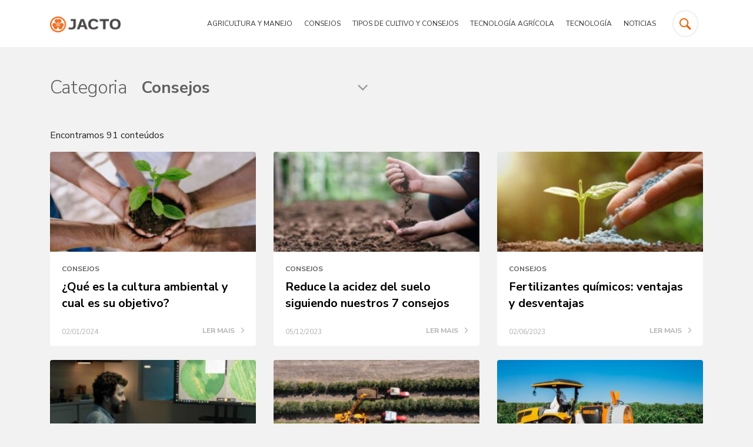

--- FILE ---
content_type: text/html; charset=UTF-8
request_url: https://bloglatam.jacto.com/categoria/consejos/page/3/
body_size: 18535
content:
<!DOCTYPE html>
<html lang="pt-BR">
<head>
    <meta charset="UTF-8">
    <meta name="viewport" content="width=device-width, initial-scale=1, shrink-to-fit=no">
    <meta name="mobile-web-app-capable" content="yes">
    <meta name="apple-mobile-web-app-capable" content="yes">
    <meta name="apple-mobile-web-app-title" content="Blog | Tecnología para la Agricultura - ">
    <link rel="profile" href="http://gmpg.org/xfn/11">
    <meta name='robots' content='noindex, follow' />
	<style>img:is([sizes="auto" i], [sizes^="auto," i]) { contain-intrinsic-size: 3000px 1500px }</style>
	
	<!-- This site is optimized with the Yoast SEO plugin v26.8 - https://yoast.com/product/yoast-seo-wordpress/ -->
	<title>Consejos Archives - Página 3 de 11 - Blog | Tecnología para la Agricultura</title>
	<meta property="og:locale" content="pt_BR" />
	<meta property="og:type" content="article" />
	<meta property="og:title" content="Consejos Archives - Página 3 de 11 - Blog | Tecnología para la Agricultura" />
	<meta property="og:url" content="https://bloglatam.jacto.com/categoria/consejos/" />
	<meta property="og:site_name" content="Blog | Tecnología para la Agricultura" />
	<meta name="twitter:card" content="summary_large_image" />
	<script type="application/ld+json" class="yoast-schema-graph">{"@context":"https://schema.org","@graph":[{"@type":"CollectionPage","@id":"https://bloglatam.jacto.com/categoria/consejos/","url":"https://bloglatam.jacto.com/categoria/consejos/page/3/","name":"Consejos Archives - Página 3 de 11 - Blog | Tecnología para la Agricultura","isPartOf":{"@id":"https://bloglatam.jacto.com/#website"},"primaryImageOfPage":{"@id":"https://bloglatam.jacto.com/categoria/consejos/page/3/#primaryimage"},"image":{"@id":"https://bloglatam.jacto.com/categoria/consejos/page/3/#primaryimage"},"thumbnailUrl":"https://bloglatam.jacto.com/wp-content/uploads/2023/12/jacto-cultura-ambiental.jpeg","breadcrumb":{"@id":"https://bloglatam.jacto.com/categoria/consejos/page/3/#breadcrumb"},"inLanguage":"pt-BR"},{"@type":"ImageObject","inLanguage":"pt-BR","@id":"https://bloglatam.jacto.com/categoria/consejos/page/3/#primaryimage","url":"https://bloglatam.jacto.com/wp-content/uploads/2023/12/jacto-cultura-ambiental.jpeg","contentUrl":"https://bloglatam.jacto.com/wp-content/uploads/2023/12/jacto-cultura-ambiental.jpeg","width":2121,"height":1414},{"@type":"BreadcrumbList","@id":"https://bloglatam.jacto.com/categoria/consejos/page/3/#breadcrumb","itemListElement":[{"@type":"ListItem","position":1,"name":"Home","item":"https://bloglatam.jacto.com/"},{"@type":"ListItem","position":2,"name":"Consejos"}]},{"@type":"WebSite","@id":"https://bloglatam.jacto.com/#website","url":"https://bloglatam.jacto.com/","name":"Blog | Tecnología para la Agricultura","description":"","publisher":{"@id":"https://bloglatam.jacto.com/#organization"},"potentialAction":[{"@type":"SearchAction","target":{"@type":"EntryPoint","urlTemplate":"https://bloglatam.jacto.com/?s={search_term_string}"},"query-input":{"@type":"PropertyValueSpecification","valueRequired":true,"valueName":"search_term_string"}}],"inLanguage":"pt-BR"},{"@type":"Organization","@id":"https://bloglatam.jacto.com/#organization","name":"Blog | Tecnología para la Agricultura","url":"https://bloglatam.jacto.com/","logo":{"@type":"ImageObject","inLanguage":"pt-BR","@id":"https://bloglatam.jacto.com/#/schema/logo/image/","url":"https://bloglatam.jacto.com/wp-content/uploads/2023/10/jacto-logo.png","contentUrl":"https://bloglatam.jacto.com/wp-content/uploads/2023/10/jacto-logo.png","width":2032,"height":457,"caption":"Blog | Tecnología para la Agricultura"},"image":{"@id":"https://bloglatam.jacto.com/#/schema/logo/image/"}}]}</script>
	<!-- / Yoast SEO plugin. -->


<link rel='dns-prefetch' href='//www.googletagmanager.com' />
<link rel='dns-prefetch' href='//fonts.googleapis.com' />
<link rel="alternate" type="application/rss+xml" title="Feed para Blog | Tecnología para la Agricultura &raquo;" href="https://bloglatam.jacto.com/feed/" />
<link rel="alternate" type="application/rss+xml" title="Feed de comentários para Blog | Tecnología para la Agricultura &raquo;" href="https://bloglatam.jacto.com/comments/feed/" />
<link rel="alternate" type="application/rss+xml" title="Feed de categoria para Blog | Tecnología para la Agricultura &raquo; Consejos" href="https://bloglatam.jacto.com/categoria/consejos/feed/" />
<link rel='stylesheet' id='wp-block-library-css' href='https://bloglatam.jacto.com/wp-includes/css/dist/block-library/style.min.css?ver=6.8.3' type='text/css' media='all' />
<style id='classic-theme-styles-inline-css' type='text/css'>
/*! This file is auto-generated */
.wp-block-button__link{color:#fff;background-color:#32373c;border-radius:9999px;box-shadow:none;text-decoration:none;padding:calc(.667em + 2px) calc(1.333em + 2px);font-size:1.125em}.wp-block-file__button{background:#32373c;color:#fff;text-decoration:none}
</style>
<style id='global-styles-inline-css' type='text/css'>
:root{--wp--preset--aspect-ratio--square: 1;--wp--preset--aspect-ratio--4-3: 4/3;--wp--preset--aspect-ratio--3-4: 3/4;--wp--preset--aspect-ratio--3-2: 3/2;--wp--preset--aspect-ratio--2-3: 2/3;--wp--preset--aspect-ratio--16-9: 16/9;--wp--preset--aspect-ratio--9-16: 9/16;--wp--preset--color--black: #000000;--wp--preset--color--cyan-bluish-gray: #abb8c3;--wp--preset--color--white: #ffffff;--wp--preset--color--pale-pink: #f78da7;--wp--preset--color--vivid-red: #cf2e2e;--wp--preset--color--luminous-vivid-orange: #ff6900;--wp--preset--color--luminous-vivid-amber: #fcb900;--wp--preset--color--light-green-cyan: #7bdcb5;--wp--preset--color--vivid-green-cyan: #00d084;--wp--preset--color--pale-cyan-blue: #8ed1fc;--wp--preset--color--vivid-cyan-blue: #0693e3;--wp--preset--color--vivid-purple: #9b51e0;--wp--preset--gradient--vivid-cyan-blue-to-vivid-purple: linear-gradient(135deg,rgba(6,147,227,1) 0%,rgb(155,81,224) 100%);--wp--preset--gradient--light-green-cyan-to-vivid-green-cyan: linear-gradient(135deg,rgb(122,220,180) 0%,rgb(0,208,130) 100%);--wp--preset--gradient--luminous-vivid-amber-to-luminous-vivid-orange: linear-gradient(135deg,rgba(252,185,0,1) 0%,rgba(255,105,0,1) 100%);--wp--preset--gradient--luminous-vivid-orange-to-vivid-red: linear-gradient(135deg,rgba(255,105,0,1) 0%,rgb(207,46,46) 100%);--wp--preset--gradient--very-light-gray-to-cyan-bluish-gray: linear-gradient(135deg,rgb(238,238,238) 0%,rgb(169,184,195) 100%);--wp--preset--gradient--cool-to-warm-spectrum: linear-gradient(135deg,rgb(74,234,220) 0%,rgb(151,120,209) 20%,rgb(207,42,186) 40%,rgb(238,44,130) 60%,rgb(251,105,98) 80%,rgb(254,248,76) 100%);--wp--preset--gradient--blush-light-purple: linear-gradient(135deg,rgb(255,206,236) 0%,rgb(152,150,240) 100%);--wp--preset--gradient--blush-bordeaux: linear-gradient(135deg,rgb(254,205,165) 0%,rgb(254,45,45) 50%,rgb(107,0,62) 100%);--wp--preset--gradient--luminous-dusk: linear-gradient(135deg,rgb(255,203,112) 0%,rgb(199,81,192) 50%,rgb(65,88,208) 100%);--wp--preset--gradient--pale-ocean: linear-gradient(135deg,rgb(255,245,203) 0%,rgb(182,227,212) 50%,rgb(51,167,181) 100%);--wp--preset--gradient--electric-grass: linear-gradient(135deg,rgb(202,248,128) 0%,rgb(113,206,126) 100%);--wp--preset--gradient--midnight: linear-gradient(135deg,rgb(2,3,129) 0%,rgb(40,116,252) 100%);--wp--preset--font-size--small: 13px;--wp--preset--font-size--medium: 20px;--wp--preset--font-size--large: 36px;--wp--preset--font-size--x-large: 42px;--wp--preset--spacing--20: 0.44rem;--wp--preset--spacing--30: 0.67rem;--wp--preset--spacing--40: 1rem;--wp--preset--spacing--50: 1.5rem;--wp--preset--spacing--60: 2.25rem;--wp--preset--spacing--70: 3.38rem;--wp--preset--spacing--80: 5.06rem;--wp--preset--shadow--natural: 6px 6px 9px rgba(0, 0, 0, 0.2);--wp--preset--shadow--deep: 12px 12px 50px rgba(0, 0, 0, 0.4);--wp--preset--shadow--sharp: 6px 6px 0px rgba(0, 0, 0, 0.2);--wp--preset--shadow--outlined: 6px 6px 0px -3px rgba(255, 255, 255, 1), 6px 6px rgba(0, 0, 0, 1);--wp--preset--shadow--crisp: 6px 6px 0px rgba(0, 0, 0, 1);}:where(.is-layout-flex){gap: 0.5em;}:where(.is-layout-grid){gap: 0.5em;}body .is-layout-flex{display: flex;}.is-layout-flex{flex-wrap: wrap;align-items: center;}.is-layout-flex > :is(*, div){margin: 0;}body .is-layout-grid{display: grid;}.is-layout-grid > :is(*, div){margin: 0;}:where(.wp-block-columns.is-layout-flex){gap: 2em;}:where(.wp-block-columns.is-layout-grid){gap: 2em;}:where(.wp-block-post-template.is-layout-flex){gap: 1.25em;}:where(.wp-block-post-template.is-layout-grid){gap: 1.25em;}.has-black-color{color: var(--wp--preset--color--black) !important;}.has-cyan-bluish-gray-color{color: var(--wp--preset--color--cyan-bluish-gray) !important;}.has-white-color{color: var(--wp--preset--color--white) !important;}.has-pale-pink-color{color: var(--wp--preset--color--pale-pink) !important;}.has-vivid-red-color{color: var(--wp--preset--color--vivid-red) !important;}.has-luminous-vivid-orange-color{color: var(--wp--preset--color--luminous-vivid-orange) !important;}.has-luminous-vivid-amber-color{color: var(--wp--preset--color--luminous-vivid-amber) !important;}.has-light-green-cyan-color{color: var(--wp--preset--color--light-green-cyan) !important;}.has-vivid-green-cyan-color{color: var(--wp--preset--color--vivid-green-cyan) !important;}.has-pale-cyan-blue-color{color: var(--wp--preset--color--pale-cyan-blue) !important;}.has-vivid-cyan-blue-color{color: var(--wp--preset--color--vivid-cyan-blue) !important;}.has-vivid-purple-color{color: var(--wp--preset--color--vivid-purple) !important;}.has-black-background-color{background-color: var(--wp--preset--color--black) !important;}.has-cyan-bluish-gray-background-color{background-color: var(--wp--preset--color--cyan-bluish-gray) !important;}.has-white-background-color{background-color: var(--wp--preset--color--white) !important;}.has-pale-pink-background-color{background-color: var(--wp--preset--color--pale-pink) !important;}.has-vivid-red-background-color{background-color: var(--wp--preset--color--vivid-red) !important;}.has-luminous-vivid-orange-background-color{background-color: var(--wp--preset--color--luminous-vivid-orange) !important;}.has-luminous-vivid-amber-background-color{background-color: var(--wp--preset--color--luminous-vivid-amber) !important;}.has-light-green-cyan-background-color{background-color: var(--wp--preset--color--light-green-cyan) !important;}.has-vivid-green-cyan-background-color{background-color: var(--wp--preset--color--vivid-green-cyan) !important;}.has-pale-cyan-blue-background-color{background-color: var(--wp--preset--color--pale-cyan-blue) !important;}.has-vivid-cyan-blue-background-color{background-color: var(--wp--preset--color--vivid-cyan-blue) !important;}.has-vivid-purple-background-color{background-color: var(--wp--preset--color--vivid-purple) !important;}.has-black-border-color{border-color: var(--wp--preset--color--black) !important;}.has-cyan-bluish-gray-border-color{border-color: var(--wp--preset--color--cyan-bluish-gray) !important;}.has-white-border-color{border-color: var(--wp--preset--color--white) !important;}.has-pale-pink-border-color{border-color: var(--wp--preset--color--pale-pink) !important;}.has-vivid-red-border-color{border-color: var(--wp--preset--color--vivid-red) !important;}.has-luminous-vivid-orange-border-color{border-color: var(--wp--preset--color--luminous-vivid-orange) !important;}.has-luminous-vivid-amber-border-color{border-color: var(--wp--preset--color--luminous-vivid-amber) !important;}.has-light-green-cyan-border-color{border-color: var(--wp--preset--color--light-green-cyan) !important;}.has-vivid-green-cyan-border-color{border-color: var(--wp--preset--color--vivid-green-cyan) !important;}.has-pale-cyan-blue-border-color{border-color: var(--wp--preset--color--pale-cyan-blue) !important;}.has-vivid-cyan-blue-border-color{border-color: var(--wp--preset--color--vivid-cyan-blue) !important;}.has-vivid-purple-border-color{border-color: var(--wp--preset--color--vivid-purple) !important;}.has-vivid-cyan-blue-to-vivid-purple-gradient-background{background: var(--wp--preset--gradient--vivid-cyan-blue-to-vivid-purple) !important;}.has-light-green-cyan-to-vivid-green-cyan-gradient-background{background: var(--wp--preset--gradient--light-green-cyan-to-vivid-green-cyan) !important;}.has-luminous-vivid-amber-to-luminous-vivid-orange-gradient-background{background: var(--wp--preset--gradient--luminous-vivid-amber-to-luminous-vivid-orange) !important;}.has-luminous-vivid-orange-to-vivid-red-gradient-background{background: var(--wp--preset--gradient--luminous-vivid-orange-to-vivid-red) !important;}.has-very-light-gray-to-cyan-bluish-gray-gradient-background{background: var(--wp--preset--gradient--very-light-gray-to-cyan-bluish-gray) !important;}.has-cool-to-warm-spectrum-gradient-background{background: var(--wp--preset--gradient--cool-to-warm-spectrum) !important;}.has-blush-light-purple-gradient-background{background: var(--wp--preset--gradient--blush-light-purple) !important;}.has-blush-bordeaux-gradient-background{background: var(--wp--preset--gradient--blush-bordeaux) !important;}.has-luminous-dusk-gradient-background{background: var(--wp--preset--gradient--luminous-dusk) !important;}.has-pale-ocean-gradient-background{background: var(--wp--preset--gradient--pale-ocean) !important;}.has-electric-grass-gradient-background{background: var(--wp--preset--gradient--electric-grass) !important;}.has-midnight-gradient-background{background: var(--wp--preset--gradient--midnight) !important;}.has-small-font-size{font-size: var(--wp--preset--font-size--small) !important;}.has-medium-font-size{font-size: var(--wp--preset--font-size--medium) !important;}.has-large-font-size{font-size: var(--wp--preset--font-size--large) !important;}.has-x-large-font-size{font-size: var(--wp--preset--font-size--x-large) !important;}
:where(.wp-block-post-template.is-layout-flex){gap: 1.25em;}:where(.wp-block-post-template.is-layout-grid){gap: 1.25em;}
:where(.wp-block-columns.is-layout-flex){gap: 2em;}:where(.wp-block-columns.is-layout-grid){gap: 2em;}
:root :where(.wp-block-pullquote){font-size: 1.5em;line-height: 1.6;}
</style>
<link rel='stylesheet' id='rock-convert-frontend-css' href='https://bloglatam.jacto.com/wp-content/plugins/rock-convert/dist/frontend.css?ver=3.0.1' type='text/css' media='all' />
<link rel='stylesheet' id='wp-components-css' href='https://bloglatam.jacto.com/wp-includes/css/dist/components/style.min.css?ver=6.8.3' type='text/css' media='all' />
<link rel='stylesheet' id='godaddy-styles-css' href='https://bloglatam.jacto.com/wp-content/mu-plugins/vendor/wpex/godaddy-launch/includes/Dependencies/GoDaddy/Styles/build/latest.css?ver=2.0.2' type='text/css' media='all' />
<link rel='stylesheet' id='google-fonts-css' href='https://fonts.googleapis.com/css?family=Nunito+Sans%3A400%2C400i%2C700%2C700i&#038;display=swap&#038;ver=1.5' type='text/css' media='all' />
<link rel='stylesheet' id='child-rockcontent-styles-css' href='https://bloglatam.jacto.com/wp-content/themes/bennington/css/child-theme.min.css?ver=1.5' type='text/css' media='all' />
<style id='child-rockcontent-styles-inline-css' type='text/css'>

        :root {
        --background-color-header: #ffffff;
        }
    
        :root {
        --color-text-header: #333333;
        }
    
        :root {
        --color-primary-light: #f3800d;
        }
    
        :root {
        --color-secondary: #000000;
        }
    
        :root {
        --color-contrast: #5eb24b;
        }
    
        :root {
        --color-contrast-text: #ffffff;
        }
    
        :root {
        --color-link: #5eb24b        }
    
        :root {
        --background-color-footer: #f2f2f2;
        }
    
        :root {
        --color-text-footer: #000000;
        }
    
</style>
<link rel='stylesheet' id='nunito-sans-font-css' href='https://fonts.googleapis.com/css2?family=Nunito+Sans:wght@300;400;600;700&#038;display=swap' type='text/css' media='all' />
<script type="text/javascript" src="https://bloglatam.jacto.com/wp-includes/js/jquery/jquery.min.js?ver=3.7.1" id="jquery-core-js"></script>
<script type="text/javascript" src="https://bloglatam.jacto.com/wp-content/themes/rc-base/js/jquery-3.4.1.min.js" id="jquery-js"></script>
<script type="text/javascript" src="https://bloglatam.jacto.com/wp-content/mu-plugins/chorus-core/integrations/script.js?ver=1" id="chorus_integrations_main-js"></script>
<script type="text/javascript" src="https://bloglatam.jacto.com/wp-content/plugins/rock-content/inc/Admin/../../assets/admin/scripts/rockAnalytics.js?ver=3.0.3" id="rcp_rock_analytics_script-js"></script>
<script type="text/javascript" id="rock-convert-frontend-js-extra">
/* <![CDATA[ */
var rconvert_params = {"ajaxurl":"https:\/\/bloglatam.jacto.com\/wp-admin\/admin-ajax.php","track_cta_click_path":"https:\/\/bloglatam.jacto.com\/wp-json\/rock-convert\/v2\/analytics\/cta\/click\/","track_cta_view_path":"https:\/\/bloglatam.jacto.com\/wp-json\/rock-convert\/v2\/analytics\/cta\/view\/","announcements_bar_settings":"{\"isSingle\":false,\"postType\":\"post\"}","analytics_enabled":""};
/* ]]> */
</script>
<script type="text/javascript" src="https://bloglatam.jacto.com/wp-content/plugins/rock-convert/dist/frontend.js?ver=3.0.1" id="rock-convert-frontend-js"></script>

<!-- Snippet da etiqueta do Google (gtag.js) adicionado pelo Site Kit -->
<!-- Snippet do Google Análises adicionado pelo Site Kit -->
<script type="text/javascript" src="https://www.googletagmanager.com/gtag/js?id=GT-5528QJ9" id="google_gtagjs-js" async></script>
<script type="text/javascript" id="google_gtagjs-js-after">
/* <![CDATA[ */
window.dataLayer = window.dataLayer || [];function gtag(){dataLayer.push(arguments);}
gtag("set","linker",{"domains":["bloglatam.jacto.com"]});
gtag("js", new Date());
gtag("set", "developer_id.dZTNiMT", true);
gtag("config", "GT-5528QJ9");
/* ]]> */
</script>
<link rel="https://api.w.org/" href="https://bloglatam.jacto.com/wp-json/" /><link rel="alternate" title="JSON" type="application/json" href="https://bloglatam.jacto.com/wp-json/wp/v2/categories/5" />
    <script type='text/javascript'>
      window.chorusAnalytics_blogName = 'Blog | Tecnología para la Agricultura';
    </script>
  
    <script type='text/javascript'>
      window.addEventListener('load', function () {
        if (!window.chorusAnalytics_isLoaded) {
          
        }
      });
    </script>
  <script>window.chorusAnalytics_integrationsUrl = "https:\/\/bloglatam.jacto.com\/wp-json\/chorus-core\/v1\/integrations";</script><meta name="generator" content="Site Kit by Google 1.170.0" />        <!-- Google Analytics -->
        <script>
            (function (i, s, o, g, r, a, m) {
                i['GoogleAnalyticsObject'] = r;
                i[r] = i[r] || function () {
                    (i[r].q = i[r].q || []).push(arguments)
                }, i[r].l = 1 * new Date();
                a = s.createElement(o),
                    m = s.getElementsByTagName(o)[0];
                a.async = 1;
                a.src = g;
                m.parentNode.insertBefore(a, m)
            })(window, document, 'script', 'https://www.google-analytics.com/analytics.js', 'ga');

            ga('create', 'UA-98388453-1', 'auto');
            ga('send', 'pageview');
        </script>
        <!-- End Google Analytics -->
        <meta name="generator" content="Elementor 3.34.2; features: e_font_icon_svg, additional_custom_breakpoints; settings: css_print_method-external, google_font-enabled, font_display-swap">
			<style>
				.e-con.e-parent:nth-of-type(n+4):not(.e-lazyloaded):not(.e-no-lazyload),
				.e-con.e-parent:nth-of-type(n+4):not(.e-lazyloaded):not(.e-no-lazyload) * {
					background-image: none !important;
				}
				@media screen and (max-height: 1024px) {
					.e-con.e-parent:nth-of-type(n+3):not(.e-lazyloaded):not(.e-no-lazyload),
					.e-con.e-parent:nth-of-type(n+3):not(.e-lazyloaded):not(.e-no-lazyload) * {
						background-image: none !important;
					}
				}
				@media screen and (max-height: 640px) {
					.e-con.e-parent:nth-of-type(n+2):not(.e-lazyloaded):not(.e-no-lazyload),
					.e-con.e-parent:nth-of-type(n+2):not(.e-lazyloaded):not(.e-no-lazyload) * {
						background-image: none !important;
					}
				}
			</style>
			<style type="text/css" id="custom-background-css">
body.custom-background { background-color: #f2f2f2; }
</style>
	
<!-- Snippet do Gerenciador de Tags do Google adicionado pelo Site Kit -->
<script type="text/javascript">
/* <![CDATA[ */

			( function( w, d, s, l, i ) {
				w[l] = w[l] || [];
				w[l].push( {'gtm.start': new Date().getTime(), event: 'gtm.js'} );
				var f = d.getElementsByTagName( s )[0],
					j = d.createElement( s ), dl = l != 'dataLayer' ? '&l=' + l : '';
				j.async = true;
				j.src = 'https://www.googletagmanager.com/gtm.js?id=' + i + dl;
				f.parentNode.insertBefore( j, f );
			} )( window, document, 'script', 'dataLayer', 'GTM-W7KQ9FN' );
			
/* ]]> */
</script>

<!-- Fim do código do Gerenciador de Etiquetas do Google adicionado pelo Site Kit -->
<link rel="icon" href="https://bloglatam.jacto.com/wp-content/uploads/2023/10/favicon-jacto-150x150.png" sizes="32x32" />
<link rel="icon" href="https://bloglatam.jacto.com/wp-content/uploads/2023/10/favicon-jacto-250x250.png" sizes="192x192" />
<link rel="apple-touch-icon" href="https://bloglatam.jacto.com/wp-content/uploads/2023/10/favicon-jacto-250x250.png" />
<meta name="msapplication-TileImage" content="https://bloglatam.jacto.com/wp-content/uploads/2023/10/favicon-jacto-445x445.png" />
		<style type="text/css" id="wp-custom-css">
			/* Form de comentários */
.single #commentform {
	color: #000;
}

/* Footer */
.footer-area.bg-footer {
	background-color: #f2f2f2;
}

.footer-area img {
	width: 120px !important;
}

/*logo*/
.custom-logo-link img{
	max-width: 120px;
}

/*menu espacament*/
@media (min-width: 992px){
.navbar-expand-lg .navbar-nav .nav-link {
	padding-right: 0rem;
}
}

/*menu font*/
.bar-menu .nav-link, .navbar-header .nav-link{
	font-family: 'Gotham', sans-serif;
}

.bar-menu .menu-item, .navbar-header .menu-item{
	font-weight: 10 !important;
}

.navbar-header .nav-link {
	font-size:12px;
}

/* Remove avatar */

.post-single__content__meta .avatar.avatar-60.photo {
	display: none !important;
}

/*menu hover*/
.navbar-light .navbar-nav .nav-link:focus, .navbar-light .navbar-nav .nav-link:hover{
	background-color: #EC6612;
	border-radius: 50px;
	padding: 10px;
	
	color: #fff !important; 
	-webkit-box-shadow: none !important;
}

/*search form icon*/
.searchform-tooltip--btn{
	border: 2px solid hsl(0, 0%, 94%);
	border-radius: 4rem;
	padding: 10px;
	color: #EC6608;
}

.searchform-tooltip--btn:hover{
	border: 2px solid hsl(0, 0%, 94%);
	border-radius: 4rem;
	padding: 10px;
	color: #fff;
	background-color: #F3800D;
}

		</style>
		    <style>
        /* O seletor abaixo usa o asterisco (*) e !important.
           Isso força TODOS os elementos a usarem Nunito.
           Incluí especificamente .nav-link para garantir.
        */
        html, body, .nav-link, h1, h2, h3, h4, h5, h6, p, a, span, li, input, button {
            font-family: 'Nunito Sans', sans-serif !important;
            --font-primary: 'Nunito Sans', sans-serif !important; /* Caso o tema use variáveis CSS */
            --font-heading: 'Nunito Sans', sans-serif !important;
        }
        
        /* Regra de segurança para font-weight caso a Gotham seja muito fina */
        .nav-link {
            font-weight: 400 !important; /* Ajuste para não ficar invisível se a Nunito 100 não carregar */
        }
    </style>
    <meta name="generator" content="WP Rocket 3.20.3" data-wpr-features="wpr_image_dimensions wpr_preload_links wpr_desktop" /></head>

<body class="archive paged category category-consejos category-5 custom-background wp-custom-logo paged-3 category-paged-3 wp-theme-rc-base wp-child-theme-bennington group-blog hfeed logo-navbar elementor-default elementor-kit-2334">
<div data-rocket-location-hash="d54271b5b7549248814ace11733a455e" class="site" id="page">

    <div data-rocket-location-hash="f8cf87bf73ea7b89adf0fad2e85713db" id="wrapper-navbar">
    <a class="skip-link sr-only sr-only-focusable" href="#content">
        Ir para o conte&uacute;do    </a>

    <div data-rocket-location-hash="40f22408a88335a0945fffe944caafc3" class="container">
        <nav class="menu-wrapper navbar navbar-expand-lg navbar-light px-0 ">
                            <div class="mr-5">
                     <a href="https://bloglatam.jacto.com/" class="navbar-brand custom-logo-link " rel="home" itemprop="url"><img fetchpriority="high" width="2032" height="457" src="https://bloglatam.jacto.com/wp-content/uploads/2023/10/jacto-logo.png" class="img-fluid" alt="Logo Jacto" decoding="async" srcset="https://bloglatam.jacto.com/wp-content/uploads/2023/10/jacto-logo.png 2032w, https://bloglatam.jacto.com/wp-content/uploads/2023/10/jacto-logo-300x67.png 300w, https://bloglatam.jacto.com/wp-content/uploads/2023/10/jacto-logo-1024x230.png 1024w, https://bloglatam.jacto.com/wp-content/uploads/2023/10/jacto-logo-768x173.png 768w, https://bloglatam.jacto.com/wp-content/uploads/2023/10/jacto-logo-1536x345.png 1536w" sizes="(max-width: 2032px) 100vw, 2032px" /></a>                </div>
                        <button class="navbar-toggler" type="button" aria-expanded="false" aria-label="Toggle navigation">
                <span class="navbar-toggler-icon"></span>
            </button>
            <div class="menu-main-links"><ul id="menu-menu-principal" class="navbar-nav navbar-header"><li itemscope="itemscope" itemtype="https://www.schema.org/SiteNavigationElement" id="menu-item-613" class="menu-item menu-item-type-taxonomy menu-item-object-category menu-item-613 nav-item"><a title="Agricultura y Manejo" href="https://bloglatam.jacto.com/categoria/agricultura-e-manejo/" class="nav-link">Agricultura y Manejo</a></li>
<li itemscope="itemscope" itemtype="https://www.schema.org/SiteNavigationElement" id="menu-item-614" class="menu-item menu-item-type-taxonomy menu-item-object-category current-menu-item active menu-item-614 nav-item"><a title="Consejos" href="https://bloglatam.jacto.com/categoria/consejos/" class="nav-link">Consejos</a></li>
<li itemscope="itemscope" itemtype="https://www.schema.org/SiteNavigationElement" id="menu-item-615" class="menu-item menu-item-type-taxonomy menu-item-object-category menu-item-615 nav-item"><a title="TIPOS DE CULTIVO Y CONSEJOS" href="https://bloglatam.jacto.com/categoria/tipos-de-cultivo-e-consejos/" class="nav-link">TIPOS DE CULTIVO Y CONSEJOS</a></li>
<li itemscope="itemscope" itemtype="https://www.schema.org/SiteNavigationElement" id="menu-item-616" class="menu-item menu-item-type-taxonomy menu-item-object-category menu-item-616 nav-item"><a title="Tecnología Agrícola" href="https://bloglatam.jacto.com/categoria/tecnologia-agricola/" class="nav-link">Tecnología Agrícola</a></li>
<li itemscope="itemscope" itemtype="https://www.schema.org/SiteNavigationElement" id="menu-item-617" class="menu-item menu-item-type-taxonomy menu-item-object-category menu-item-617 nav-item"><a title="Tecnología" href="https://bloglatam.jacto.com/categoria/tecnologia/" class="nav-link">Tecnología</a></li>
<li itemscope="itemscope" itemtype="https://www.schema.org/SiteNavigationElement" id="menu-item-618" class="menu-item menu-item-type-taxonomy menu-item-object-category menu-item-618 nav-item"><a title="Noticias" href="https://bloglatam.jacto.com/categoria/noticias/" class="nav-link">Noticias</a></li>
</ul></div>            <ul class="navbar-nav d-none d-lg-flex align-items-center">
                                <div class="searchform-tooltip d-none d-lg-block">
    <a href="#" class="searchform-tooltip--btn">
        <svg fill="currentColor" width="20" height="20" viewBox="0 0 20 20" xmlns="http://www.w3.org/2000/svg">
            <path d="M13.028 2.232c-2.976-2.976-7.82-2.976-10.796 0-2.976 2.977-2.976 7.82 0 10.797 2.65 2.65 6.778 2.933 9.752.864.062.297.206.58.436.81l4.334 4.334c.632.63 1.652.63 2.28 0a1.61 1.61 0 0 0 0-2.281l-4.333-4.336a1.613 1.613 0 0 0-.809-.434c2.07-2.975 1.787-7.102-.864-9.754zm-1.369 9.428a5.705 5.705 0 0 1-8.059 0 5.708 5.708 0 0 1 0-8.059 5.707 5.707 0 0 1 8.06 0 5.705 5.705 0 0 1 0 8.06z"></path>
        </svg>
    </a>
    <form class="searchform-tooltip-form " method="get" id="searchform-tt" action="https://bloglatam.jacto.com/"
          role="search">
        <label class="sr-only d-none" for="s">Buscar</label>
        <input class="field form-control mr-sm-2" id="s" name="s" type="search" value=""
               placeholder="Buscar">
        <button class="d-none" type="submit"></button>
    </form>
</div>

<form method="get" id="searchform" action="https://bloglatam.jacto.com/" role="search"
      class="search-custom d-lg-none form-inline">
    <label class="sr-only d-none" for="s">Buscar</label>
    <div class="input-group border-0">
        <input class="field form-control" id="s" name="s" type="search" value=""
               placeholder="Buscar">
        <button type="submit" class="bg-transparent border-0 color-text-header">
            <svg fill="currentColor" width="20" height="20" viewBox="0 0 20 20" xmlns="http://www.w3.org/2000/svg">
                <path d="M13.028 2.232c-2.976-2.976-7.82-2.976-10.796 0-2.976 2.977-2.976 7.82 0 10.797 2.65 2.65 6.778 2.933 9.752.864.062.297.206.58.436.81l4.334 4.334c.632.63 1.652.63 2.28 0a1.61 1.61 0 0 0 0-2.281l-4.333-4.336a1.613 1.613 0 0 0-.809-.434c2.07-2.975 1.787-7.102-.864-9.754zm-1.369 9.428a5.705 5.705 0 0 1-8.059 0 5.708 5.708 0 0 1 0-8.059 5.707 5.707 0 0 1 8.06 0 5.705 5.705 0 0 1 0 8.06z"></path>
            </svg>
        </button>
    </div>
</form>
            </ul>
        </nav>
    </div>

    <div data-rocket-location-hash="2718857b1e864f8258a672812b41e3d5" class="menu-main-mobile d-lg-none bg-white">
        <a href="#" class="menu-main-mobile-close">
            <svg width="15" height="15" xmlns="http://www.w3.org/2000/svg">
                <path d="M7.5 8.683l-6.076 6.076a.833.833 0 0 1-1.177-.006.833.833 0 0 1-.006-1.177L6.317 7.5.241 1.424A.833.833 0 0 1 .247.247.833.833 0 0 1 1.424.24L7.5 6.317 13.576.241a.833.833 0 0 1 1.177.006c.327.326.33.853.006 1.177L8.683 7.5l6.076 6.076a.833.833 0 0 1-.006 1.177.833.833 0 0 1-1.177.006L7.5 8.683z"/>
            </svg>
        </a>
        <div class="menu-main-mobile-header">
            <a href="https://bloglatam.jacto.com/" class="navbar-brand custom-logo-link " rel="home" itemprop="url"><img fetchpriority="high" width="2032" height="457" src="https://bloglatam.jacto.com/wp-content/uploads/2023/10/jacto-logo.png" class="img-fluid" alt="Logo Jacto" decoding="async" srcset="https://bloglatam.jacto.com/wp-content/uploads/2023/10/jacto-logo.png 2032w, https://bloglatam.jacto.com/wp-content/uploads/2023/10/jacto-logo-300x67.png 300w, https://bloglatam.jacto.com/wp-content/uploads/2023/10/jacto-logo-1024x230.png 1024w, https://bloglatam.jacto.com/wp-content/uploads/2023/10/jacto-logo-768x173.png 768w, https://bloglatam.jacto.com/wp-content/uploads/2023/10/jacto-logo-1536x345.png 1536w" sizes="(max-width: 2032px) 100vw, 2032px" /></a>        </div>
        <div class="menu-main-mobile-content">
            <div class="menu-main-mobile-nav"><ul id="menu-menu-principal-1" class="p-0"><li class="menu-item menu-item-type-taxonomy menu-item-object-category menu-item-613"><a href="https://bloglatam.jacto.com/categoria/agricultura-e-manejo/">Agricultura y Manejo</a></li>
<li class="menu-item menu-item-type-taxonomy menu-item-object-category current-menu-item menu-item-614"><a href="https://bloglatam.jacto.com/categoria/consejos/" aria-current="page">Consejos</a></li>
<li class="menu-item menu-item-type-taxonomy menu-item-object-category menu-item-615"><a href="https://bloglatam.jacto.com/categoria/tipos-de-cultivo-e-consejos/">TIPOS DE CULTIVO Y CONSEJOS</a></li>
<li class="menu-item menu-item-type-taxonomy menu-item-object-category menu-item-616"><a href="https://bloglatam.jacto.com/categoria/tecnologia-agricola/">Tecnología Agrícola</a></li>
<li class="menu-item menu-item-type-taxonomy menu-item-object-category menu-item-617"><a href="https://bloglatam.jacto.com/categoria/tecnologia/">Tecnología</a></li>
<li class="menu-item menu-item-type-taxonomy menu-item-object-category menu-item-618"><a href="https://bloglatam.jacto.com/categoria/noticias/">Noticias</a></li>
</ul></div>        </div>
        <div class="menu-main-mobile-footer">
            <div class="searchform-tooltip d-none d-lg-block">
    <a href="#" class="searchform-tooltip--btn">
        <svg fill="currentColor" width="20" height="20" viewBox="0 0 20 20" xmlns="http://www.w3.org/2000/svg">
            <path d="M13.028 2.232c-2.976-2.976-7.82-2.976-10.796 0-2.976 2.977-2.976 7.82 0 10.797 2.65 2.65 6.778 2.933 9.752.864.062.297.206.58.436.81l4.334 4.334c.632.63 1.652.63 2.28 0a1.61 1.61 0 0 0 0-2.281l-4.333-4.336a1.613 1.613 0 0 0-.809-.434c2.07-2.975 1.787-7.102-.864-9.754zm-1.369 9.428a5.705 5.705 0 0 1-8.059 0 5.708 5.708 0 0 1 0-8.059 5.707 5.707 0 0 1 8.06 0 5.705 5.705 0 0 1 0 8.06z"></path>
        </svg>
    </a>
    <form class="searchform-tooltip-form " method="get" id="searchform-tt" action="https://bloglatam.jacto.com/"
          role="search">
        <label class="sr-only d-none" for="s">Buscar</label>
        <input class="field form-control mr-sm-2" id="s" name="s" type="search" value=""
               placeholder="Buscar">
        <button class="d-none" type="submit"></button>
    </form>
</div>

<form method="get" id="searchform" action="https://bloglatam.jacto.com/" role="search"
      class="search-custom d-lg-none form-inline">
    <label class="sr-only d-none" for="s">Buscar</label>
    <div class="input-group border-0">
        <input class="field form-control" id="s" name="s" type="search" value=""
               placeholder="Buscar">
        <button type="submit" class="bg-transparent border-0 color-text-header">
            <svg fill="currentColor" width="20" height="20" viewBox="0 0 20 20" xmlns="http://www.w3.org/2000/svg">
                <path d="M13.028 2.232c-2.976-2.976-7.82-2.976-10.796 0-2.976 2.977-2.976 7.82 0 10.797 2.65 2.65 6.778 2.933 9.752.864.062.297.206.58.436.81l4.334 4.334c.632.63 1.652.63 2.28 0a1.61 1.61 0 0 0 0-2.281l-4.333-4.336a1.613 1.613 0 0 0-.809-.434c2.07-2.975 1.787-7.102-.864-9.754zm-1.369 9.428a5.705 5.705 0 0 1-8.059 0 5.708 5.708 0 0 1 0-8.059 5.707 5.707 0 0 1 8.06 0 5.705 5.705 0 0 1 0 8.06z"></path>
            </svg>
        </button>
    </div>
</form>
        </div>
    </div>
</div>


<div data-rocket-location-hash="c61726a3f3ee14a1ce47409b629311c2" class="wrapper mb-5" id="category-wrapper">
    <div data-rocket-location-hash="c2b2a1461d8b94e639cd80a05325878c" class="container">
        <main class="row" id="main">
            <div class="page-header my-5 col">
                <div class="d-flex flex-column flex-sm-row align-items-center flex-fill">
                    <h1 class="page-title font-weight-lighter m-0 mr-md-4 mb-3 mb-md-0">Categoria</h1>    <div class="select-custom-area position-relative d-flex align-items-center">
        <select class="select-custom-input pr-5" name="categories-list" onChange="window.location=this.value">
            <option value="https://bloglatam.jacto.com/categoria/agricultura-de-precision/" >Agricultura de precisión</option><option value="https://bloglatam.jacto.com/categoria/agricultura-e-manejo/" >Agricultura e Manejo</option><option value="https://bloglatam.jacto.com/categoria/consejos/" selected>Consejos</option><option value="https://bloglatam.jacto.com/categoria/invernadero-agricola/" >Invernadero agrícola</option><option value="https://bloglatam.jacto.com/categoria/mercado/" >Mercado</option><option value="https://bloglatam.jacto.com/categoria/noticias/" >Noticias</option><option value="https://bloglatam.jacto.com/categoria/primeros-pasos/" >Primeros Pasos</option><option value="https://bloglatam.jacto.com/categoria/sem-categoria/" >Sem categoria</option><option value="https://bloglatam.jacto.com/categoria/tecnologia/" >Tecnología</option><option value="https://bloglatam.jacto.com/categoria/tecnologia-agricola/" >Tecnología Agrícola</option><option value="https://bloglatam.jacto.com/categoria/tipos-de-cultivo-e-consejos/" >Tipos de cultivo e consejos</option>        </select>
        <svg class="select-custom-icon mr-3 position-absolute" fill="#38393F" width="17" height="10" viewBox="0 0 17 10"
             xmlns="http://www.w3.org/2000/svg">
            <path d="M9.459 9.33l6.88-7.04a1.165 1.165 0 0 0 0-1.62 1.102 1.102 0 0 0-1.585 0L8.667 6.898 2.579.669a1.103 1.103 0 0 0-1.584 0 1.166 1.166 0 0 0 0 1.622l6.88 7.04a1.104 1.104 0 0 0 1.584 0z"
                  opacity=".5"></path>
        </svg>
    </div>
                </div>
            </div>
            <div class="col-12 mb-3">
                <div class="posts-count">Encontramos 91 conteúdos</div>            </div>
                            <div class="col-12 mb-4">
                    <div class="card-deck">
                        <article class="post-card card post-1780 post type-post status-publish format-standard has-post-thumbnail hentry category-consejos" id="post-1780">
    <div class="post-card__thumbnail">
        <a href="https://bloglatam.jacto.com/cultura-ambiental/" class="thumbnail-link">
            <img width="300" height="170" src="https://bloglatam.jacto.com/wp-content/uploads/2023/12/jacto-cultura-ambiental-300x170.jpeg" class="card-post-image wp-post-image" alt="" decoding="async" />        </a>
    </div>
    <div class="post-card__content card-body">
        <div class="post-card__content__category">
            <ul class="post-categories"><li><a href="https://bloglatam.jacto.com/categoria/consejos/" rel="category">Consejos</a></li></ul>        </div>
        <h2 class="post-card__content__title"><a href="https://bloglatam.jacto.com/cultura-ambiental/" rel="bookmark">¿Qué es la cultura ambiental y cual es su objetivo?</a></h2>        <div class="post-card__content__footer">
            <time class="post-card__content__post-date" itemprop="datePublished"
                  datetime="2024-01-02T09:00:24+00:00">
                02/01/2024            </time>
            <a href="https://bloglatam.jacto.com/cultura-ambiental/" title="¿Qué es la cultura ambiental y cual es su objetivo?"
               class="post-card__content__post-link card-link ml-auto">
                LER MAIS                <svg class="icon-arrow-right" fill="#5F625F" width="5" height="9" viewBox="0 0 5 9"
                     xmlns="http://www.w3.org/2000/svg">
                    <path d="M4.82 4.946L1.05 8.816a.603.603 0 0 1-.87 0 .642.642 0 0 1 0-.892L3.518 4.5.18 1.076a.642.642 0 0 1 0-.891.603.603 0 0 1 .869 0l3.771 3.87a.637.637 0 0 1 0 .891z"></path>
                </svg>
            </a>
        </div>
    </div>
</article>
<article class="post-card card post-1762 post type-post status-publish format-standard has-post-thumbnail hentry category-consejos tag-acidez-del-suelo tag-jacto tag-suelo" id="post-1762">
    <div class="post-card__thumbnail">
        <a href="https://bloglatam.jacto.com/acidez-suelo/" class="thumbnail-link">
            <img width="300" height="170" src="https://bloglatam.jacto.com/wp-content/uploads/2023/12/acidez-del-suelo-jacto-300x170.jpeg" class="card-post-image wp-post-image" alt="acidez del suelo jacto" decoding="async" />        </a>
    </div>
    <div class="post-card__content card-body">
        <div class="post-card__content__category">
            <ul class="post-categories"><li><a href="https://bloglatam.jacto.com/categoria/consejos/" rel="category">Consejos</a></li></ul>        </div>
        <h2 class="post-card__content__title"><a href="https://bloglatam.jacto.com/acidez-suelo/" rel="bookmark">Reduce la acidez del suelo siguiendo nuestros 7 consejos</a></h2>        <div class="post-card__content__footer">
            <time class="post-card__content__post-date" itemprop="datePublished"
                  datetime="2023-12-05T09:00:54+00:00">
                05/12/2023            </time>
            <a href="https://bloglatam.jacto.com/acidez-suelo/" title="Reduce la acidez del suelo siguiendo nuestros 7 consejos"
               class="post-card__content__post-link card-link ml-auto">
                LER MAIS                <svg class="icon-arrow-right" fill="#5F625F" width="5" height="9" viewBox="0 0 5 9"
                     xmlns="http://www.w3.org/2000/svg">
                    <path d="M4.82 4.946L1.05 8.816a.603.603 0 0 1-.87 0 .642.642 0 0 1 0-.892L3.518 4.5.18 1.076a.642.642 0 0 1 0-.891.603.603 0 0 1 .869 0l3.771 3.87a.637.637 0 0 1 0 .891z"></path>
                </svg>
            </a>
        </div>
    </div>
</article>
<article class="post-card card post-816 post type-post status-publish format-standard has-post-thumbnail hentry category-consejos" id="post-816">
    <div class="post-card__thumbnail">
        <a href="https://bloglatam.jacto.com/fertilizantes-quimicos/" class="thumbnail-link">
            <img loading="lazy" width="300" height="170" src="https://bloglatam.jacto.com/wp-content/uploads/2022/09/jacto_jactomexico_image_563-300x170.jpeg" class="card-post-image wp-post-image" alt="Fertilizantes químicos: ventajas y desventajas" decoding="async" />        </a>
    </div>
    <div class="post-card__content card-body">
        <div class="post-card__content__category">
            <ul class="post-categories"><li><a href="https://bloglatam.jacto.com/categoria/consejos/" rel="category">Consejos</a></li></ul>        </div>
        <h2 class="post-card__content__title"><a href="https://bloglatam.jacto.com/fertilizantes-quimicos/" rel="bookmark">Fertilizantes químicos: ventajas y desventajas</a></h2>        <div class="post-card__content__footer">
            <time class="post-card__content__post-date" itemprop="datePublished"
                  datetime="2023-06-02T10:00:00+00:00">
                02/06/2023            </time>
            <a href="https://bloglatam.jacto.com/fertilizantes-quimicos/" title="Fertilizantes químicos: ventajas y desventajas"
               class="post-card__content__post-link card-link ml-auto">
                LER MAIS                <svg class="icon-arrow-right" fill="#5F625F" width="5" height="9" viewBox="0 0 5 9"
                     xmlns="http://www.w3.org/2000/svg">
                    <path d="M4.82 4.946L1.05 8.816a.603.603 0 0 1-.87 0 .642.642 0 0 1 0-.892L3.518 4.5.18 1.076a.642.642 0 0 1 0-.891.603.603 0 0 1 .869 0l3.771 3.87a.637.637 0 0 1 0 .891z"></path>
                </svg>
            </a>
        </div>
    </div>
</article>
</div></div><div class="col-12 mb-4"><div class="card-deck"><article class="post-card card post-1366 post type-post status-publish format-standard has-post-thumbnail hentry category-consejos" id="post-1366">
    <div class="post-card__thumbnail">
        <a href="https://bloglatam.jacto.com/rentabilidad-empresarial/" class="thumbnail-link">
            <img loading="lazy" width="255" height="170" src="https://bloglatam.jacto.com/wp-content/uploads/2023/03/jacto_20221123_1142-bx-scaled.jpg" class="card-post-image wp-post-image" alt="rentabilidad empresarial" decoding="async" srcset="https://bloglatam.jacto.com/wp-content/uploads/2023/03/jacto_20221123_1142-bx-scaled.jpg 2560w, https://bloglatam.jacto.com/wp-content/uploads/2023/03/jacto_20221123_1142-bx-300x200.jpg 300w" sizes="(max-width: 255px) 100vw, 255px" />        </a>
    </div>
    <div class="post-card__content card-body">
        <div class="post-card__content__category">
            <ul class="post-categories"><li><a href="https://bloglatam.jacto.com/categoria/consejos/" rel="category">Consejos</a></li></ul>        </div>
        <h2 class="post-card__content__title"><a href="https://bloglatam.jacto.com/rentabilidad-empresarial/" rel="bookmark">5 tips para lograr una buena rentabilidad empresarial</a></h2>        <div class="post-card__content__footer">
            <time class="post-card__content__post-date" itemprop="datePublished"
                  datetime="2023-03-06T09:00:00+00:00">
                06/03/2023            </time>
            <a href="https://bloglatam.jacto.com/rentabilidad-empresarial/" title="5 tips para lograr una buena rentabilidad empresarial"
               class="post-card__content__post-link card-link ml-auto">
                LER MAIS                <svg class="icon-arrow-right" fill="#5F625F" width="5" height="9" viewBox="0 0 5 9"
                     xmlns="http://www.w3.org/2000/svg">
                    <path d="M4.82 4.946L1.05 8.816a.603.603 0 0 1-.87 0 .642.642 0 0 1 0-.892L3.518 4.5.18 1.076a.642.642 0 0 1 0-.891.603.603 0 0 1 .869 0l3.771 3.87a.637.637 0 0 1 0 .891z"></path>
                </svg>
            </a>
        </div>
    </div>
</article>
<article class="post-card card post-1346 post type-post status-publish format-standard has-post-thumbnail hentry category-consejos" id="post-1346">
    <div class="post-card__thumbnail">
        <a href="https://bloglatam.jacto.com/depreciacion-de-maquinaria/" class="thumbnail-link">
            <img loading="lazy" width="300" height="170" src="https://bloglatam.jacto.com/wp-content/uploads/2023/02/depreciacion-de-maquinaria-KTR-3000-24-jacto-1-300x170.jpg" class="card-post-image wp-post-image" alt="" decoding="async" srcset="https://bloglatam.jacto.com/wp-content/uploads/2023/02/depreciacion-de-maquinaria-KTR-3000-24-jacto-1-300x170.jpg 300w, https://bloglatam.jacto.com/wp-content/uploads/2023/02/depreciacion-de-maquinaria-KTR-3000-24-jacto-1-768x432.jpg 768w, https://bloglatam.jacto.com/wp-content/uploads/2023/02/depreciacion-de-maquinaria-KTR-3000-24-jacto-1-1536x863.jpg 1536w, https://bloglatam.jacto.com/wp-content/uploads/2023/02/depreciacion-de-maquinaria-KTR-3000-24-jacto-1-2048x1151.jpg 2048w" sizes="(max-width: 300px) 100vw, 300px" />        </a>
    </div>
    <div class="post-card__content card-body">
        <div class="post-card__content__category">
            <ul class="post-categories"><li><a href="https://bloglatam.jacto.com/categoria/consejos/" rel="category">Consejos</a></li></ul>        </div>
        <h2 class="post-card__content__title"><a href="https://bloglatam.jacto.com/depreciacion-de-maquinaria/" rel="bookmark">Depreciación de maquinaria: cuánto es y cómo se deprecian los equipos</a></h2>        <div class="post-card__content__footer">
            <time class="post-card__content__post-date" itemprop="datePublished"
                  datetime="2023-02-13T00:54:00+00:00">
                13/02/2023            </time>
            <a href="https://bloglatam.jacto.com/depreciacion-de-maquinaria/" title="Depreciación de maquinaria: cuánto es y cómo se deprecian los equipos"
               class="post-card__content__post-link card-link ml-auto">
                LER MAIS                <svg class="icon-arrow-right" fill="#5F625F" width="5" height="9" viewBox="0 0 5 9"
                     xmlns="http://www.w3.org/2000/svg">
                    <path d="M4.82 4.946L1.05 8.816a.603.603 0 0 1-.87 0 .642.642 0 0 1 0-.892L3.518 4.5.18 1.076a.642.642 0 0 1 0-.891.603.603 0 0 1 .869 0l3.771 3.87a.637.637 0 0 1 0 .891z"></path>
                </svg>
            </a>
        </div>
    </div>
</article>
<article class="post-card card post-1328 post type-post status-publish format-standard has-post-thumbnail hentry category-consejos" id="post-1328">
    <div class="post-card__thumbnail">
        <a href="https://bloglatam.jacto.com/operador-de-maquinaria-agricola/" class="thumbnail-link">
            <img loading="lazy" width="300" height="170" src="https://bloglatam.jacto.com/wp-content/uploads/2023/01/operador-de-maquinaria-agricola-300x170.jpg" class="card-post-image wp-post-image" alt="operador de maquinaria agricola" decoding="async" />        </a>
    </div>
    <div class="post-card__content card-body">
        <div class="post-card__content__category">
            <ul class="post-categories"><li><a href="https://bloglatam.jacto.com/categoria/consejos/" rel="category">Consejos</a></li></ul>        </div>
        <h2 class="post-card__content__title"><a href="https://bloglatam.jacto.com/operador-de-maquinaria-agricola/" rel="bookmark">Operador de maquinaria agrícola: ¿cómo formarlo?</a></h2>        <div class="post-card__content__footer">
            <time class="post-card__content__post-date" itemprop="datePublished"
                  datetime="2023-01-23T12:32:00+00:00">
                23/01/2023            </time>
            <a href="https://bloglatam.jacto.com/operador-de-maquinaria-agricola/" title="Operador de maquinaria agrícola: ¿cómo formarlo?"
               class="post-card__content__post-link card-link ml-auto">
                LER MAIS                <svg class="icon-arrow-right" fill="#5F625F" width="5" height="9" viewBox="0 0 5 9"
                     xmlns="http://www.w3.org/2000/svg">
                    <path d="M4.82 4.946L1.05 8.816a.603.603 0 0 1-.87 0 .642.642 0 0 1 0-.892L3.518 4.5.18 1.076a.642.642 0 0 1 0-.891.603.603 0 0 1 .869 0l3.771 3.87a.637.637 0 0 1 0 .891z"></path>
                </svg>
            </a>
        </div>
    </div>
</article>
</div></div><div class="col-12 mb-4"><div class="card-deck"><article class="post-card card post-1287 post type-post status-publish format-standard has-post-thumbnail hentry category-consejos tag-maquinaria-agricola tag-seguridad tag-transporte" id="post-1287">
    <div class="post-card__thumbnail">
        <a href="https://bloglatam.jacto.com/transporte-de-maquinaria-agricola/" class="thumbnail-link">
            <img loading="lazy" width="300" height="170" src="https://bloglatam.jacto.com/wp-content/uploads/2022/12/transporte-de-maquinaria-agricola-300x170.jpg" class="card-post-image wp-post-image" alt="transporte de maquinaria agrícola" decoding="async" />        </a>
    </div>
    <div class="post-card__content card-body">
        <div class="post-card__content__category">
            <ul class="post-categories"><li><a href="https://bloglatam.jacto.com/categoria/consejos/" rel="category">Consejos</a></li></ul>        </div>
        <h2 class="post-card__content__title"><a href="https://bloglatam.jacto.com/transporte-de-maquinaria-agricola/" rel="bookmark">Transporte de maquinaria agrícola: ¿cuáles son los puntos de atención?</a></h2>        <div class="post-card__content__footer">
            <time class="post-card__content__post-date" itemprop="datePublished"
                  datetime="2022-12-16T07:00:00+00:00">
                16/12/2022            </time>
            <a href="https://bloglatam.jacto.com/transporte-de-maquinaria-agricola/" title="Transporte de maquinaria agrícola: ¿cuáles son los puntos de atención?"
               class="post-card__content__post-link card-link ml-auto">
                LER MAIS                <svg class="icon-arrow-right" fill="#5F625F" width="5" height="9" viewBox="0 0 5 9"
                     xmlns="http://www.w3.org/2000/svg">
                    <path d="M4.82 4.946L1.05 8.816a.603.603 0 0 1-.87 0 .642.642 0 0 1 0-.892L3.518 4.5.18 1.076a.642.642 0 0 1 0-.891.603.603 0 0 1 .869 0l3.771 3.87a.637.637 0 0 1 0 .891z"></path>
                </svg>
            </a>
        </div>
    </div>
</article>
<article class="post-card card post-792 post type-post status-publish format-standard has-post-thumbnail hentry category-consejos tag-yerba-mate" id="post-792">
    <div class="post-card__thumbnail">
        <a href="https://bloglatam.jacto.com/cultivo-de-yerba-mate/" class="thumbnail-link">
            <img loading="lazy" width="300" height="170" src="https://bloglatam.jacto.com/wp-content/uploads/2022/04/cultivo-de-yerba-mate-scaled-1-300x170.jpeg" class="card-post-image wp-post-image" alt="cultivo de yerba mate" decoding="async" />        </a>
    </div>
    <div class="post-card__content card-body">
        <div class="post-card__content__category">
            <ul class="post-categories"><li><a href="https://bloglatam.jacto.com/categoria/consejos/" rel="category">Consejos</a></li></ul>        </div>
        <h2 class="post-card__content__title"><a href="https://bloglatam.jacto.com/cultivo-de-yerba-mate/" rel="bookmark">Cómo cultivar yerba mate: condiciones, prácticas y consejos</a></h2>        <div class="post-card__content__footer">
            <time class="post-card__content__post-date" itemprop="datePublished"
                  datetime="2022-11-29T12:00:00+00:00">
                29/11/2022            </time>
            <a href="https://bloglatam.jacto.com/cultivo-de-yerba-mate/" title="Cómo cultivar yerba mate: condiciones, prácticas y consejos"
               class="post-card__content__post-link card-link ml-auto">
                LER MAIS                <svg class="icon-arrow-right" fill="#5F625F" width="5" height="9" viewBox="0 0 5 9"
                     xmlns="http://www.w3.org/2000/svg">
                    <path d="M4.82 4.946L1.05 8.816a.603.603 0 0 1-.87 0 .642.642 0 0 1 0-.892L3.518 4.5.18 1.076a.642.642 0 0 1 0-.891.603.603 0 0 1 .869 0l3.771 3.87a.637.637 0 0 1 0 .891z"></path>
                </svg>
            </a>
        </div>
    </div>
</article>
<article class="post-card card post-825 post type-post status-publish format-standard has-post-thumbnail hentry category-consejos" id="post-825">
    <div class="post-card__thumbnail">
        <a href="https://bloglatam.jacto.com/cultivo-de-trigo-en-argentina/" class="thumbnail-link">
            <img loading="lazy" width="300" height="170" src="https://bloglatam.jacto.com/wp-content/uploads/2022/04/GettyImages-519875239-1-300x170.jpg" class="card-post-image wp-post-image" alt="cultivo de trigo en argentina" decoding="async" />        </a>
    </div>
    <div class="post-card__content card-body">
        <div class="post-card__content__category">
            <ul class="post-categories"><li><a href="https://bloglatam.jacto.com/categoria/consejos/" rel="category">Consejos</a></li></ul>        </div>
        <h2 class="post-card__content__title"><a href="https://bloglatam.jacto.com/cultivo-de-trigo-en-argentina/" rel="bookmark">El cultivo de trigo en Argentina: ¡aprende todo sobre el tema!</a></h2>        <div class="post-card__content__footer">
            <time class="post-card__content__post-date" itemprop="datePublished"
                  datetime="2022-09-07T10:00:00+00:00">
                07/09/2022            </time>
            <a href="https://bloglatam.jacto.com/cultivo-de-trigo-en-argentina/" title="El cultivo de trigo en Argentina: ¡aprende todo sobre el tema!"
               class="post-card__content__post-link card-link ml-auto">
                LER MAIS                <svg class="icon-arrow-right" fill="#5F625F" width="5" height="9" viewBox="0 0 5 9"
                     xmlns="http://www.w3.org/2000/svg">
                    <path d="M4.82 4.946L1.05 8.816a.603.603 0 0 1-.87 0 .642.642 0 0 1 0-.892L3.518 4.5.18 1.076a.642.642 0 0 1 0-.891.603.603 0 0 1 .869 0l3.771 3.87a.637.637 0 0 1 0 .891z"></path>
                </svg>
            </a>
        </div>
    </div>
</article>
                    </div>
                </div>
                    </main>

        
            <nav aria-label="Navegação entre posts">

                <ul class="pagination">

                    
                        <li class="page-item ">

                            <a class="page-link" href="https://bloglatam.jacto.com/categoria/consejos/">1</a>
                        </li>

                    
                        <li class="page-item ">

                            <a class="page-link" href="https://bloglatam.jacto.com/categoria/consejos/page/2/">2</a>
                        </li>

                    
                        <li class="page-item active">

                            <span aria-current="page" class="page-link current">3</span>
                        </li>

                    
                        <li class="page-item ">

                            <a class="page-link" href="https://bloglatam.jacto.com/categoria/consejos/page/4/">4</a>
                        </li>

                    
                        <li class="page-item ">

                            <a class="page-link" href="https://bloglatam.jacto.com/categoria/consejos/page/5/">5</a>
                        </li>

                    
                        <li class="page-item ">

                            <span class="page-link dots">&hellip;</span>
                        </li>

                    
                        <li class="page-item ">

                            <a class="page-link" href="https://bloglatam.jacto.com/categoria/consejos/page/11/">11</a>
                        </li>

                    
                </ul>

            </nav>

            

    </div>
</div>
<div data-rocket-location-hash="2a31bd609711afbd9472506e7535ef76" class="subs-form">
    <div data-rocket-location-hash="e6eb6fcccd8ab4e0754c54f80a5d14c0" class="container">
        <div class="row">
            <div class="col subs-form-info">
                <h2 class="subs-form-info-title">Recibe actualizaciones de nuestros contenidos. Suscríbase a nuestro boletín de noticias.</h2>
                <p class="subs-form-info-text"></p>
            </div>
            <div class="col subs-form-field">
                <form id="subs-form" action="https://bloglatam.jacto.com/wp-admin/admin-post.php" method="POST">
                    <div class="form-group w-100">
                        <input type="hidden" name="rock_convert_subscribe_nonce"
                               value="43b9089b96"/>
                        <input type="hidden" name="rock_convert_subscribe_page" value="https://bloglatam.jacto.com/cultivo-de-trigo-en-argentina/">
                        <input type="hidden" name="rock_get_current_post_id" value="5">
                        <input type="hidden" name="rock_convert_subscribe_redirect_page"
                               value="https://bloglatam.jacto.com/cultivo-de-trigo-en-argentina/">
	                                            <label for="email-subscribe-form" class="sr-only">Escribe tu email aquí..</label>
                        <input type="email" class="form-control" id="email-subscribe-form" aria-describedby="emailHelp"
                               placeholder="Escribe tu email aquí.." required>
                                            </div>
                    <button type="submit" class="btn btn-contrast w-100">¡Recibe actualizaciones!</button>

                    <div class="subs-form-result-success justify-content-center align-items-center text-center d-none py-2">
                        <svg fill="#3DB39E" width="61" height="61" xmlns="http://www.w3.org/2000/svg">
                            <path d="M30.126 60.25C13.487 60.25 0 46.763 0 30.125 0 13.487 13.49 0 30.126 0c16.636 0 30.123 13.487 30.123 30.125 0 16.638-13.486 30.125-30.123 30.125zM43.55 15.419c-1.445-.863-3.292-.35-4.123 1.147l-11.4 20.479-6.35-7.729c-1.15-1.324-2.677-2.01-4.12-1.147-1.445.865-2.042 2.945-1.107 4.28l8.836 10.754c.66.859 1.415 1.373 2.204 1.52l.006.013.08.004c.18.027 2.848.52 3.998-1.536L44.66 19.699c.83-1.5.336-3.415-1.11-4.28z"/>
                        </svg>
                        <div class="mt-2">Email registrado com sucesso</div>
                    </div>
                    <div class="subs-form-result-error justify-content-center align-items-center text-center d-none">
                        <svg width="60" height="50" xmlns="http://www.w3.org/2000/svg">
                            <path fill="#DCD6CD" d="M0 0v40.345h57.931V0z"/>
                            <path fill="#E8E3D9"
                                  d="M32.033 22.87c-1.694 1.512-4.44 1.512-6.135 0l-2.159-1.907C16.985 26.99 0 40.345 0 40.345h57.931S40.946 26.99 34.191 20.963l-2.158 1.906z"/>
                            <path d="M0 0l25.898 22.87c1.694 1.512 4.44 1.512 6.135 0L57.93 0H0z" fill="#EFEBDE"/>
                            <g transform="translate(35.172 24.828)">
                                <circle fill="#D01B1B" cx="12.414" cy="12.414" r="12.414"/>
                                <path fill="#FFF"
                                      d="M13.877 12.414l3.657-3.658a1.033 1.033 0 1 0-1.462-1.463l-3.658 3.658-3.658-3.658a1.033 1.033 0 1 0-1.463 1.463l3.658 3.658-3.658 3.658a1.033 1.033 0 1 0 1.463 1.462l3.658-3.657 3.658 3.657a1.032 1.032 0 0 0 1.462 0 1.033 1.033 0 0 0 0-1.462l-3.657-3.658z"/>
                            </g>
                        </svg>
                        <div class="mt-2">Opa! E-mail inválido, verifique se o e-mail está correto.</div>
                        <button type="button" class="btn btn-block mt-4">Voltar</button>
                    </div>
                    <div class="subs-form-captcha-error justify-content-center align-items-center text-center d-none">
                        <svg width="60" height="50" xmlns="http://www.w3.org/2000/svg">
                            <path fill="#DCD6CD" d="M0 0v40.345h57.931V0z"/>
                            <path fill="#E8E3D9"
                                  d="M32.033 22.87c-1.694 1.512-4.44 1.512-6.135 0l-2.159-1.907C16.985 26.99 0 40.345 0 40.345h57.931S40.946 26.99 34.191 20.963l-2.158 1.906z"/>
                            <path d="M0 0l25.898 22.87c1.694 1.512 4.44 1.512 6.135 0L57.93 0H0z" fill="#EFEBDE"/>
                            <g transform="translate(35.172 24.828)">
                                <circle fill="#D01B1B" cx="12.414" cy="12.414" r="12.414"/>
                                <path fill="#FFF"
                                      d="M13.877 12.414l3.657-3.658a1.033 1.033 0 1 0-1.462-1.463l-3.658 3.658-3.658-3.658a1.033 1.033 0 1 0-1.463 1.463l3.658 3.658-3.658 3.658a1.033 1.033 0 1 0 1.463 1.462l3.658-3.657 3.658 3.657a1.032 1.032 0 0 0 1.462 0 1.033 1.033 0 0 0 0-1.462l-3.657-3.658z"/>
                            </g>
                        </svg>
                        <div class="mt-2">Ops! Captcha inválido, por favor verifique se o captcha está correto.</div>
                        <button type="button" class="btn btn-block mt-4">Voltar</button>
                    </div>
                    <div class="subs-form-sending py-4 d-none">
                        <div class="lds-ring"><div></div><div></div><div></div><div></div></div>
                    </div>
                </form>
            </div>
        </div>
    </div>
</div>

        <section id="footer" class="site-footer" style="display:none !important;">
            <div data-rocket-location-hash="f117ee89930d3a249ddbfc02370ddefa" class="container">
                <div class="row">
                                    </div>
            </div>
        </section>
    

    <div data-rocket-location-hash="82aee9326af9722887b12227b4273b95" class="bg-white">
        <div data-rocket-location-hash="ad0d0d9caad992a98cde7a0ed92e0e39" class="container">
            <div class="row bar-menu justify-content-center justify-content-sm-between">
                <div class="col d-none d-lg-flex w-100 py-4 py-sm-2">
                                    </div>
                                    <div class="col col-lg-auto my-sm-3 wrap-social flex-lg-end py-4 py-sm-2">
                        <ul class="social-icons">
            <li>
            <a href="https://www.facebook.com/jactomexico/" target="_blank" title="facebook">
                <svg fill="currentColor" width="24" height="24" viewBox="0 0 24 24" xmlns="http://www.w3.org/2000/svg"><path d="M24 12c0-6.627-5.373-12-12-12S0 5.373 0 12c0 5.99 4.388 10.954 10.125 11.854V15.47H7.078V12h3.047V9.356c0-3.007 1.792-4.668 4.533-4.668 1.312 0 2.686.234 2.686.234v2.953H15.83c-1.491 0-1.956.925-1.956 1.874V12h3.328l-.532 3.469h-2.796v8.385C19.612 22.954 24 17.99 24 12"></path></svg>            </a>
        </li>
            <li>
            <a href="https://twitter.com/JactoBrasil" target="_blank" title="twitter">
                <svg fill="currentColor" width="24" height="20" viewBox="0 0 24 20" xmlns="http://www.w3.org/2000/svg"><path d="M23.442 2.505c-.872.382-1.8.636-2.77.759A4.779 4.779 0 0 0 22.788.607a9.604 9.604 0 0 1-3.047 1.164 4.804 4.804 0 0 0-8.313 3.286c0 .381.032.747.11 1.096-3.995-.195-7.53-2.11-9.905-5.027a4.838 4.838 0 0 0-.658 2.43c0 1.664.857 3.139 2.135 3.993a4.746 4.746 0 0 1-2.171-.592v.053a4.828 4.828 0 0 0 3.85 4.722 4.797 4.797 0 0 1-1.26.158 4.25 4.25 0 0 1-.91-.082c.623 1.903 2.39 3.303 4.49 3.348a9.656 9.656 0 0 1-5.958 2.05c-.394 0-.772-.018-1.15-.066a13.53 13.53 0 0 0 7.372 2.157c8.844 0 13.679-7.326 13.679-13.676 0-.212-.008-.417-.018-.621a9.587 9.587 0 0 0 2.409-2.495z"></path></svg>            </a>
        </li>
            <li>
            <a href="https://www.instagram.com/jactomexico" target="_blank" title="instagram">
                <svg fill="currentColor" width="24" height="24" viewBox="0 0 24 24" xmlns="http://www.w3.org/2000/svg"><path d="M16.116 0h-8.79A7.326 7.326 0 0 0 0 7.326v8.79a7.326 7.326 0 0 0 7.326 7.326h8.79a7.326 7.326 0 0 0 7.326-7.326v-8.79A7.326 7.326 0 0 0 16.116 0zm5.128 16.116c0 2.828-2.3 5.128-5.128 5.128h-8.79a5.134 5.134 0 0 1-5.128-5.128v-8.79c0-2.828 2.3-5.128 5.128-5.128h8.79c2.828 0 5.128 2.3 5.128 5.128v8.79z"></path><path d="M11.72 5.86a5.86 5.86 0 1 0 .001 11.722 5.86 5.86 0 0 0 0-11.722zm0 9.524a3.668 3.668 0 0 1-3.662-3.663 3.667 3.667 0 0 1 3.663-3.663 3.667 3.667 0 0 1 3.663 3.663 3.668 3.668 0 0 1-3.663 3.663z"></path><circle cx="18.021" cy="5.421" r="1"></circle></svg>            </a>
        </li>
            <li>
            <a href="https://www.youtube.com/JactoAgricola" target="_blank" title="youtube">
                <svg fill="currentColor" width="24" height="17" viewBox="0 0 24 17" xmlns="http://www.w3.org/2000/svg"><path d="M23.469 2.66A3.002 3.002 0 0 0 21.357.547C19.482.034 11.98.034 11.98.034s-7.5 0-9.376.494A3.063 3.063 0 0 0 .493 2.66C0 4.535 0 8.423 0 8.423s0 3.908.493 5.764a3.002 3.002 0 0 0 2.113 2.112c1.894.513 9.375.513 9.375.513s7.5 0 9.376-.494a3.002 3.002 0 0 0 2.112-2.112c.494-1.875.494-5.763.494-5.763s.02-3.908-.494-5.783zM9.593 12.016V4.83l6.237 3.592-6.237 3.593z"></path></svg>            </a>
        </li>
    </ul>
                    </div>
                            </div>
        </div>
    </div>

<div data-rocket-location-hash="978f53216a47176018872f0c448105ba" class="footer-area wrapper bg-footer">
    <div class="container">
        <div class="row">
            <div class="col-md-12">
                <footer class="site-footer my-3 color-text-footer">
                                            <div class="order-1 order-sm-0 mt-5 mt-md-0">
                        <img width="2032" height="457" src="https://bloglatam.jacto.com/wp-content/uploads/2023/10/jacto-logo.png" alt="logorodape" style="max-width: initial; max-height:62px; width: 100%; border-style:none">
                        </div>
                    
                    <div class="searchform-footer">
                        <form method="get" id="searchform" action="https://bloglatam.jacto.com/" role="search"
                              class="search-custom">
                            <label class="sr-only d-none" for="s">Buscar</label>
                            <div class="input-group border-0">
                                <input class="field color-text-footer form-control" id="s" name="s" type="search"
                                       value=""
                                       placeholder="Buscar">
                                <button type="submit" class="bg-transparent color-text-footer border-0">
                                    <svg fill="currentColor" width="20" height="20" viewBox="0 0 20 20"
                                         xmlns="http://www.w3.org/2000/svg">
                                        <path d="M13.028 2.232c-2.976-2.976-7.82-2.976-10.796 0-2.976 2.977-2.976 7.82 0 10.797 2.65 2.65 6.778 2.933 9.752.864.062.297.206.58.436.81l4.334 4.334c.632.63 1.652.63 2.28 0a1.61 1.61 0 0 0 0-2.281l-4.333-4.336a1.613 1.613 0 0 0-.809-.434c2.07-2.975 1.787-7.102-.864-9.754zm-1.369 9.428a5.705 5.705 0 0 1-8.059 0 5.708 5.708 0 0 1 0-8.059 5.707 5.707 0 0 1 8.06 0 5.705 5.705 0 0 1 0 8.06z"></path>
                                    </svg>
                                </button>
                            </div>
                        </form>
                    </div>

                    <div class="order-1 order-sm-0 mt-5 mt-md-0">
                        <span class="copyright__text">Feito por<a href="https://stage.rockcontent.com/" class="copyright__link">
        <svg xmlns="http://www.w3.org/2000/svg" height="14" viewBox="0 0 498 133" fill="currentColor"><path d="M332.2537 103.18435v-6.40009c-6.54572 4.30456-14.22142 6.57028-22.05545 6.51034-13.03257 0-20.44118-6.51034-20.44118-20.14426V80.5219c0-18.7699 13.38336-21.26804 32.95257-21.26804h8.30125v-4.37363c0-10.03204-2.10538-12.03845-14.4965-12.03845-7.32905.04385-14.64871.50677-21.92515 1.38438V33.11042c3.00742-1.25408 13.38336-3.88252 24.65194-3.88252 22.30601 0 28.1204 7.63475 28.1204 25.6517v48.30475H332.2537zm-.87197-33.79823h-8.6721c-12.0303 0-17.04287 1.37498-17.04287 10.63402v3.00993c0 6.51096 3.9602 8.25615 9.7846 8.25615a35.43004 35.43004 0 0 0 15.92974-4.2233v-17.6768h.00063zm60.57183 59.42048a158.95285 158.95285 0 0 1-27.24843-2.74933v-11.25543c7.7995.50113 17.71502 1.12316 26.26559 1.12316 12.88285 0 14.3662-3.88252 14.3662-11.8881v-2.74871a94.17356 94.17356 0 0 1-12.51139 1.00352c-20.44117 0-32.07997-9.02915-32.07997-32.5241v-7.88532c0-22.27093 10.02515-32.65439 34.196-32.65439a242.44392 242.44392 0 0 1 26.74667 1.75584v73.05316c0 15.26887-5.94467 24.7697-29.73467 24.7697zm13.38336-85.06215a81.14894 81.14894 0 0 0-11.39825-.75233c-13.37396 0-16.84242 6.01922-16.84242 19.06056v7.76504c0 14.13506 4.4513 18.75988 16.60188 18.75988 3.8963.00438 7.78696-.2869 11.6388-.8726V43.74445zm45.92562 27.64808v1.24406c0 10.26318 1.49338 16.89441 18.58637 16.89441 7.30838 0 15.97985-.75232 25.15307-1.62554v12.37984a110.6349 110.6349 0 0 1-25.89475 3.0093c-25.15307 0-34.08575-9.7608-34.08575-34.52988v-4.38428c0-23.6453 10.6572-35.11245 31.46921-35.11245 23.29826 0 31.4686 15.26887 31.4686 36.65781v5.50745l-46.69675-.04072zm30.35608-11.88748c0-8.1365-1.61427-17.05478-15.1179-17.05478-13.1328 0-15.10788 9.02915-15.10788 17.05478v1.12316h30.24582l-.02004-1.12316zM281.24597 44.1159V30.8835h-16.97272V3.97712h-16.35131v26.9064h-38.63666c-18.57634 0-27.8692 5.01571-27.8692 19.14075 0 10.88521 6.06495 15.11852 19.19774 20.3754l5.33392 2.12668c10.28574 4.12306 12.3905 5.37715 12.3905 10.25316 0 4.8754-2.7268 7.38356-12.89163 7.38356-8.91263 0-19.44894-1.37436-23.05834-1.62555v11.75781c3.09762 1.0029 14.12566 2.74871 23.77997 2.74871 19.45833 0 28.2507-8.02563 28.2507-21.26805-.12028-11.62689-5.32328-16.38263-20.32091-22.5121l-5.5538-2.29706c-8.5418-3.37074-11.02803-2.85896-11.02803-7.36351 0-5.01634 3.59938-5.74862 12.0303-5.74862 6.07497 0 38.38671.23115 38.38671.23115v38.78387c0 14.75708 5.45358 20.26452 19.19775 20.26452a58.489 58.489 0 0 0 14.12566-2.0064V89.90247c-2.00516.25056-6.93755.50113-10.5269.50113-5.9547 0-6.44582-1.25408-6.44582-7.75502V44.11591h16.9627-.00063zM141.48524 66.34675v-.06013c0-13.96467-1.72138-25.68928-5.1629-35.17258a48.1588 48.1588 0 0 0-11.5793-18.57947C116.05092 4.1381 103.98115.00438 88.5018.00438H53.00286a66.12312 66.12312 0 0 0-18.04514 2.2883C11.61937 8.91326 0 29.98023 0 66.28662v.27061c0 36.3064 11.61937 57.37336 34.95772 63.99457a66.12313 66.12313 0 0 0 18.04514 2.28766h35.45885c15.47872 0 27.54974-4.1337 36.24125-12.53018a48.15878 48.15878 0 0 0 11.57928-18.57947c3.44153-9.49645 5.16291-21.22106 5.16291-35.17258v-.21048h.0401zm-55.6601 52.32696H55.74968c-37.9952 0-37.9451-22.92303-37.9451-52.24677 0-29.32375-.0501-52.2568 37.9451-52.2568h30.07544c37.99584 0 37.94572 22.92303 37.94572 52.2568 0 29.33376.01002 52.24677-37.9858 52.24677h.04008z"/><path d="M61.67495 59.26388h-.71223v14.31609h43.37924v-14.3161H61.67495zM38.0754 87.31349h-.95226l.0001 6.77155c-.01093 2.01836.7807 3.95833 2.2006 5.3928 1.41942 1.43376 3.35088 2.24398 5.36838 2.25197h52.08015c2.02627.00532 3.97069-.7991 5.40095-2.23442 1.43089-1.4358 2.22956-3.38332 2.21877-5.41035v-6.74148H38.1255l-.05011-.03007zm58.6976-56.16938h-3.83993a7.88196 7.88196 0 0 0-1.09246.11024h-6.49593v14.276h19.04751l-.0001-6.74147c.01079-2.02704-.78788-3.97455-2.21877-5.41035-1.4301-1.43516-3.37427-2.23957-5.40032-2.23442z"/></svg></a></span>                    </div>
                </footer>
            </div>
        </div>
    </div>
</div>

</div>

<script type="speculationrules">
{"prefetch":[{"source":"document","where":{"and":[{"href_matches":"\/*"},{"not":{"href_matches":["\/wp-*.php","\/wp-admin\/*","\/wp-content\/uploads\/*","\/wp-content\/*","\/wp-content\/plugins\/*","\/wp-content\/themes\/bennington\/*","\/wp-content\/themes\/rc-base\/*","\/*\\?(.+)"]}},{"not":{"selector_matches":"a[rel~=\"nofollow\"]"}},{"not":{"selector_matches":".no-prefetch, .no-prefetch a"}}]},"eagerness":"conservative"}]}
</script>
			<script>
				const lazyloadRunObserver = () => {
					const lazyloadBackgrounds = document.querySelectorAll( `.e-con.e-parent:not(.e-lazyloaded)` );
					const lazyloadBackgroundObserver = new IntersectionObserver( ( entries ) => {
						entries.forEach( ( entry ) => {
							if ( entry.isIntersecting ) {
								let lazyloadBackground = entry.target;
								if( lazyloadBackground ) {
									lazyloadBackground.classList.add( 'e-lazyloaded' );
								}
								lazyloadBackgroundObserver.unobserve( entry.target );
							}
						});
					}, { rootMargin: '200px 0px 200px 0px' } );
					lazyloadBackgrounds.forEach( ( lazyloadBackground ) => {
						lazyloadBackgroundObserver.observe( lazyloadBackground );
					} );
				};
				const events = [
					'DOMContentLoaded',
					'elementor/lazyload/observe',
				];
				events.forEach( ( event ) => {
					document.addEventListener( event, lazyloadRunObserver );
				} );
			</script>
					<!-- Snippet do Gerenciador de Etiqueta do Google (noscript) adicionado pelo Site Kit -->
		<noscript>
			<iframe src="https://www.googletagmanager.com/ns.html?id=GTM-W7KQ9FN" height="0" width="0" style="display:none;visibility:hidden"></iframe>
		</noscript>
		<!-- Fim do código do Gerenciador de Etiquetas do Google (noscript) adicionado pelo Site Kit -->
		<script type="text/javascript" src="https://bloglatam.jacto.com/wp-includes/js/dist/hooks.min.js?ver=4d63a3d491d11ffd8ac6" id="wp-hooks-js"></script>
<script type="text/javascript" id="set-text-featured-image-js-before">
/* <![CDATA[ */
var lang = "pt_BR";
/* ]]> */
</script>
<script type="text/javascript" src="https://bloglatam.jacto.com/wp-content/themes/bennington/scripts/featuredImage.js?ver=1.2.3" id="set-text-featured-image-js"></script>
<script type="text/javascript" id="rocket-browser-checker-js-after">
/* <![CDATA[ */
"use strict";var _createClass=function(){function defineProperties(target,props){for(var i=0;i<props.length;i++){var descriptor=props[i];descriptor.enumerable=descriptor.enumerable||!1,descriptor.configurable=!0,"value"in descriptor&&(descriptor.writable=!0),Object.defineProperty(target,descriptor.key,descriptor)}}return function(Constructor,protoProps,staticProps){return protoProps&&defineProperties(Constructor.prototype,protoProps),staticProps&&defineProperties(Constructor,staticProps),Constructor}}();function _classCallCheck(instance,Constructor){if(!(instance instanceof Constructor))throw new TypeError("Cannot call a class as a function")}var RocketBrowserCompatibilityChecker=function(){function RocketBrowserCompatibilityChecker(options){_classCallCheck(this,RocketBrowserCompatibilityChecker),this.passiveSupported=!1,this._checkPassiveOption(this),this.options=!!this.passiveSupported&&options}return _createClass(RocketBrowserCompatibilityChecker,[{key:"_checkPassiveOption",value:function(self){try{var options={get passive(){return!(self.passiveSupported=!0)}};window.addEventListener("test",null,options),window.removeEventListener("test",null,options)}catch(err){self.passiveSupported=!1}}},{key:"initRequestIdleCallback",value:function(){!1 in window&&(window.requestIdleCallback=function(cb){var start=Date.now();return setTimeout(function(){cb({didTimeout:!1,timeRemaining:function(){return Math.max(0,50-(Date.now()-start))}})},1)}),!1 in window&&(window.cancelIdleCallback=function(id){return clearTimeout(id)})}},{key:"isDataSaverModeOn",value:function(){return"connection"in navigator&&!0===navigator.connection.saveData}},{key:"supportsLinkPrefetch",value:function(){var elem=document.createElement("link");return elem.relList&&elem.relList.supports&&elem.relList.supports("prefetch")&&window.IntersectionObserver&&"isIntersecting"in IntersectionObserverEntry.prototype}},{key:"isSlowConnection",value:function(){return"connection"in navigator&&"effectiveType"in navigator.connection&&("2g"===navigator.connection.effectiveType||"slow-2g"===navigator.connection.effectiveType)}}]),RocketBrowserCompatibilityChecker}();
/* ]]> */
</script>
<script type="text/javascript" id="rocket-preload-links-js-extra">
/* <![CDATA[ */
var RocketPreloadLinksConfig = {"excludeUris":"\/(?:.+\/)?feed(?:\/(?:.+\/?)?)?$|\/(?:.+\/)?embed\/|\/(index.php\/)?(.*)wp-json(\/.*|$)|\/refer\/|\/go\/|\/recommend\/|\/recommends\/","usesTrailingSlash":"1","imageExt":"jpg|jpeg|gif|png|tiff|bmp|webp|avif|pdf|doc|docx|xls|xlsx|php","fileExt":"jpg|jpeg|gif|png|tiff|bmp|webp|avif|pdf|doc|docx|xls|xlsx|php|html|htm","siteUrl":"https:\/\/bloglatam.jacto.com","onHoverDelay":"100","rateThrottle":"3"};
/* ]]> */
</script>
<script type="text/javascript" id="rocket-preload-links-js-after">
/* <![CDATA[ */
(function() {
"use strict";var r="function"==typeof Symbol&&"symbol"==typeof Symbol.iterator?function(e){return typeof e}:function(e){return e&&"function"==typeof Symbol&&e.constructor===Symbol&&e!==Symbol.prototype?"symbol":typeof e},e=function(){function i(e,t){for(var n=0;n<t.length;n++){var i=t[n];i.enumerable=i.enumerable||!1,i.configurable=!0,"value"in i&&(i.writable=!0),Object.defineProperty(e,i.key,i)}}return function(e,t,n){return t&&i(e.prototype,t),n&&i(e,n),e}}();function i(e,t){if(!(e instanceof t))throw new TypeError("Cannot call a class as a function")}var t=function(){function n(e,t){i(this,n),this.browser=e,this.config=t,this.options=this.browser.options,this.prefetched=new Set,this.eventTime=null,this.threshold=1111,this.numOnHover=0}return e(n,[{key:"init",value:function(){!this.browser.supportsLinkPrefetch()||this.browser.isDataSaverModeOn()||this.browser.isSlowConnection()||(this.regex={excludeUris:RegExp(this.config.excludeUris,"i"),images:RegExp(".("+this.config.imageExt+")$","i"),fileExt:RegExp(".("+this.config.fileExt+")$","i")},this._initListeners(this))}},{key:"_initListeners",value:function(e){-1<this.config.onHoverDelay&&document.addEventListener("mouseover",e.listener.bind(e),e.listenerOptions),document.addEventListener("mousedown",e.listener.bind(e),e.listenerOptions),document.addEventListener("touchstart",e.listener.bind(e),e.listenerOptions)}},{key:"listener",value:function(e){var t=e.target.closest("a"),n=this._prepareUrl(t);if(null!==n)switch(e.type){case"mousedown":case"touchstart":this._addPrefetchLink(n);break;case"mouseover":this._earlyPrefetch(t,n,"mouseout")}}},{key:"_earlyPrefetch",value:function(t,e,n){var i=this,r=setTimeout(function(){if(r=null,0===i.numOnHover)setTimeout(function(){return i.numOnHover=0},1e3);else if(i.numOnHover>i.config.rateThrottle)return;i.numOnHover++,i._addPrefetchLink(e)},this.config.onHoverDelay);t.addEventListener(n,function e(){t.removeEventListener(n,e,{passive:!0}),null!==r&&(clearTimeout(r),r=null)},{passive:!0})}},{key:"_addPrefetchLink",value:function(i){return this.prefetched.add(i.href),new Promise(function(e,t){var n=document.createElement("link");n.rel="prefetch",n.href=i.href,n.onload=e,n.onerror=t,document.head.appendChild(n)}).catch(function(){})}},{key:"_prepareUrl",value:function(e){if(null===e||"object"!==(void 0===e?"undefined":r(e))||!1 in e||-1===["http:","https:"].indexOf(e.protocol))return null;var t=e.href.substring(0,this.config.siteUrl.length),n=this._getPathname(e.href,t),i={original:e.href,protocol:e.protocol,origin:t,pathname:n,href:t+n};return this._isLinkOk(i)?i:null}},{key:"_getPathname",value:function(e,t){var n=t?e.substring(this.config.siteUrl.length):e;return n.startsWith("/")||(n="/"+n),this._shouldAddTrailingSlash(n)?n+"/":n}},{key:"_shouldAddTrailingSlash",value:function(e){return this.config.usesTrailingSlash&&!e.endsWith("/")&&!this.regex.fileExt.test(e)}},{key:"_isLinkOk",value:function(e){return null!==e&&"object"===(void 0===e?"undefined":r(e))&&(!this.prefetched.has(e.href)&&e.origin===this.config.siteUrl&&-1===e.href.indexOf("?")&&-1===e.href.indexOf("#")&&!this.regex.excludeUris.test(e.href)&&!this.regex.images.test(e.href))}}],[{key:"run",value:function(){"undefined"!=typeof RocketPreloadLinksConfig&&new n(new RocketBrowserCompatibilityChecker({capture:!0,passive:!0}),RocketPreloadLinksConfig).init()}}]),n}();t.run();
}());
/* ]]> */
</script>
<script type="text/javascript" src="https://bloglatam.jacto.com/wp-content/themes/bennington/scripts/main.min.js?ver=1.5" id="main-script-js"></script>
<script type="text/javascript" src="https://bloglatam.jacto.com/wp-content/themes/rc-base/js/theme.min.js?ver=1.5.1736884537" id="rock-content-scripts-js"></script>
<script type="text/javascript" src="https://d335luupugsy2.cloudfront.net/js/loader-scripts/897455c9-1850-443d-9954-ff3e2b31aa82-loader.js?ver=6.8.3" id="tracking-code-script-230302f4beedc17f68cc6cc5488ef5a0-js"></script>
		<script>'undefined'=== typeof _trfq || (window._trfq = []);'undefined'=== typeof _trfd && (window._trfd=[]),
                _trfd.push({'tccl.baseHost':'secureserver.net'}),
                _trfd.push({'ap':'wpaas_v2'},
                    {'server':'b19665f2ae54'},
                    {'pod':'c12-prod-p3-us-west-2'},
                                        {'xid':'45864150'},
                    {'wp':'6.8.3'},
                    {'php':'8.3.30'},
                    {'loggedin':'0'},
                    {'cdn':'1'},
                    {'builder':'wp-classic-editor'},
                    {'theme':'rc-base'},
                    {'wds':'0'},
                    {'wp_alloptions_count':'354'},
                    {'wp_alloptions_bytes':'135510'},
                    {'gdl_coming_soon_page':'0'}
                    , {'appid':'181110'}                 );
            var trafficScript = document.createElement('script'); trafficScript.src = 'https://img1.wsimg.com/signals/js/clients/scc-c2/scc-c2.min.js'; window.document.head.appendChild(trafficScript);</script>
		<script>window.addEventListener('click', function (elem) { var _elem$target, _elem$target$dataset, _window, _window$_trfq; return (elem === null || elem === void 0 ? void 0 : (_elem$target = elem.target) === null || _elem$target === void 0 ? void 0 : (_elem$target$dataset = _elem$target.dataset) === null || _elem$target$dataset === void 0 ? void 0 : _elem$target$dataset.eid) && ((_window = window) === null || _window === void 0 ? void 0 : (_window$_trfq = _window._trfq) === null || _window$_trfq === void 0 ? void 0 : _window$_trfq.push(["cmdLogEvent", "click", elem.target.dataset.eid]));});</script>
		<script src='https://img1.wsimg.com/traffic-assets/js/tccl-tti.min.js' onload="window.tti.calculateTTI()"></script>
		
<script>var rocket_beacon_data = {"ajax_url":"https:\/\/bloglatam.jacto.com\/wp-admin\/admin-ajax.php","nonce":"dbf63a2112","url":"https:\/\/bloglatam.jacto.com\/categoria\/consejos\/page\/3","is_mobile":false,"width_threshold":1600,"height_threshold":700,"delay":500,"debug":null,"status":{"atf":true,"lrc":true,"preconnect_external_domain":true},"elements":"img, video, picture, p, main, div, li, svg, section, header, span","lrc_threshold":1800,"preconnect_external_domain_elements":["link","script","iframe"],"preconnect_external_domain_exclusions":["static.cloudflareinsights.com","rel=\"profile\"","rel=\"preconnect\"","rel=\"dns-prefetch\"","rel=\"icon\""]}</script><script data-name="wpr-wpr-beacon" src='https://bloglatam.jacto.com/wp-content/plugins/wp-rocket/assets/js/wpr-beacon.min.js' async></script></body>
</html>
<!-- This website is like a Rocket, isn't it? Performance optimized by WP Rocket. Learn more: https://wp-rocket.me -->

--- FILE ---
content_type: text/html;charset=utf-8
request_url: https://pageview-notify.rdstation.com.br/send
body_size: -74
content:
b74c1203-1c16-4e55-8707-10886deebfbf

--- FILE ---
content_type: text/plain
request_url: https://www.google-analytics.com/j/collect?v=1&_v=j102&a=1215193966&t=pageview&_s=1&dl=https%3A%2F%2Fbloglatam.jacto.com%2Fcategoria%2Fconsejos%2Fpage%2F3%2F&ul=en-us%40posix&dt=Consejos%20Archives%20-%20P%C3%A1gina%203%20de%2011%20-%20Blog%20%7C%20Tecnolog%C3%ADa%20para%20la%20Agricultura&sr=1280x720&vp=1280x720&_u=IEBAAEABAAAAACAAI~&jid=1691350241&gjid=1128854751&cid=729254272.1769142665&tid=UA-98388453-1&_gid=1409453525.1769142665&_r=1&_slc=1&z=1977906312
body_size: -452
content:
2,cG-58WBH6QQ9X

--- FILE ---
content_type: application/javascript
request_url: https://bloglatam.jacto.com/wp-content/themes/bennington/scripts/featuredImage.js?ver=1.2.3
body_size: -187
content:
function wrapPostFeaturedImage( OriginalComponent ) {
    var warningText = "";
    if(lang == 'en_US'){
        warningText = "Image size: 925x308 px (recommended)";
    }else if(lang == 'pt_BR'){
        warningText = "Tamanho de imagem: 925x308 px. (recomendado)";
    }else if(lang == 'es_ES'){
        warningText = "Tamaño de image: 925x308 px (recomendado)"; 
    }
	return function ( props ) {
		return wp.element.createElement(
			'div',
			{},
			wp.element.createElement( OriginalComponent, props ),
            warningText
		);
	};

}

wp.hooks.addFilter(
	'editor.PostFeaturedImage',
	'my-plugin/wrap-post-featured-image',
	wrapPostFeaturedImage
);